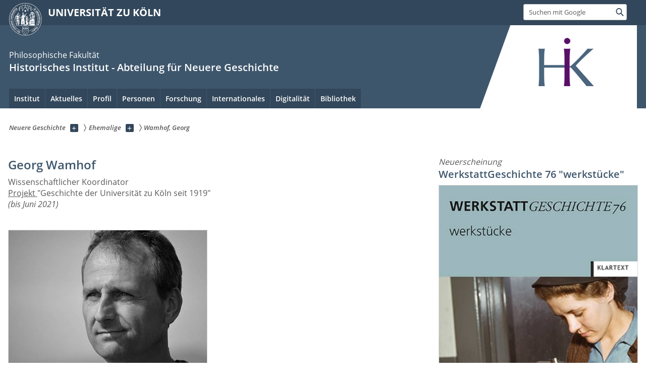

--- FILE ---
content_type: text/html; charset=utf-8
request_url: https://neuere-geschichte.phil-fak.uni-koeln.de/personal/ehemalige/wamhof-georg
body_size: 10664
content:
<!DOCTYPE html>
<html class="no-js" xmlns="http://www.w3.org/1999/xhtml" lang="de-DE">
<head>

<meta charset="utf-8">
<!-- 
	This website is powered by TYPO3 - inspiring people to share!
	TYPO3 is a free open source Content Management Framework initially created by Kasper Skaarhoj and licensed under GNU/GPL.
	TYPO3 is copyright 1998-2026 of Kasper Skaarhoj. Extensions are copyright of their respective owners.
	Information and contribution at https://typo3.org/
-->



<title>Wamhof, Georg</title>
<meta name="generator" content="TYPO3 CMS">


<link rel="stylesheet" href="/typo3conf/ext/uzk2015/Resources/Public/Css/dist/style.min.css?1741883186" media="all">
<link rel="stylesheet" href="/typo3conf/ext/uzk2015/Resources/Public/Css/uzkerweiterungen.css?1741883187" media="all">
<link rel="stylesheet" href="/typo3conf/ext/uzk2015/Resources/Public/Css/griderweiterungen.css?1741883186" media="all">
<link rel="stylesheet" href="/typo3conf/ext/uzk2015/Resources/Public/Css/searchresult.css?1741883186" media="all">
<link rel="stylesheet" href="/typo3conf/ext/uzk2015/Resources/Public/Css/accordion.css?1741883186" media="all">
<link rel="stylesheet" href="/typo3conf/ext/powermail/Resources/Public/Css/Basic.css?1753198636" media="all">
<link rel="stylesheet" href="/typo3conf/ext/uzk2015/Resources/Public/Css/powermail.3.css?1741883186" media="all">
<link rel="stylesheet" href="/typo3conf/ext/uzk2015/Resources/Public/Css/ns_twitter.css?1741883186" media="all">



<script src="/typo3conf/ext/uzk2015/Resources/Public/Js/FileSaver.min.js?1741883186"></script>
<script src="/typo3conf/ext/uzk2015/Resources/Public/Js/jsbiblio.js?1741883186"></script>
<script src="/typo3conf/ext/uzk2015/Resources/Public/Js/autocomplete.js?1741883186"></script>


<meta name="viewport" content="width=device-width, initial-scale=1">
    <script>
    var SB_GLOBAL_VARS = SB_GLOBAL_VARS || {};
    SB_GLOBAL_VARS.screenResolutions = [320,480,640,768,1024,1280,1440];
    SB_GLOBAL_VARS.themePath = '/typo3conf/ext/uzk2015/Resources/Public/';
    </script>
        <link rel="shortcut icon" href="/typo3conf/ext/uzk2015/Resources/Public/img/icons/favicons/uzk/favicon.ico">
    <link rel="apple-touch-icon" sizes="57x57" href="/typo3conf/ext/uzk2015/Resources/Public/img/icons/favicons/uzk/apple-touch-icon-57x57.png">
    <link rel="apple-touch-icon" sizes="114x114" href="/typo3conf/ext/uzk2015/Resources/Public/img/icons/favicons/uzk/apple-touch-icon-114x114.png">
    <link rel="apple-touch-icon" sizes="72x72" href="/typo3conf/ext/uzk2015/Resources/Public/img/icons/favicons/uzk/apple-touch-icon-72x72.png">
    <link rel="apple-touch-icon" sizes="144x144" href="/typo3conf/ext/uzk2015/Resources/Public/img/icons/favicons/uzk/apple-touch-icon-144x144.png">
    <link rel="apple-touch-icon" sizes="60x60" href="/typo3conf/ext/uzk2015/Resources/Public/img/icons/favicons/uzk/apple-touch-icon-60x60.png">
    <link rel="apple-touch-icon" sizes="120x120" href="/typo3conf/ext/uzk2015/Resources/Public/img/icons/favicons/uzk/apple-touch-icon-120x120.png">
    <link rel="apple-touch-icon" sizes="76x76" href="/typo3conf/ext/uzk2015/Resources/Public/img/icons/favicons/uzk/apple-touch-icon-76x76.png">
    <link rel="apple-touch-icon" sizes="152x152" href="/typo3conf/ext/uzk2015/Resources/Public/img/icons/favicons/uzk/apple-touch-icon-152x152.png">
    <link rel="icon" type="image/png" href="/typo3conf/ext/uzk2015/Resources/Public/img/icons/favicons/uzk/favicon-192x192.png" sizes="192x192">
    <link rel="icon" type="image/png" href="/typo3conf/ext/uzk2015/Resources/Public/img/icons/favicons/uzk/favicon-160x160.png" sizes="160x160">
    <link rel="icon" type="image/png" href="/typo3conf/ext/uzk2015/Resources/Public/img/icons/favicons/uzk/favicon-96x96.png" sizes="96x96">
    <link rel="icon" type="image/png" href="/typo3conf/ext/uzk2015/Resources/Public/img/icons/favicons/uzk/favicon-16x16.png" sizes="16x16">
    <link rel="icon" type="image/png" href="/typo3conf/ext/uzk2015/Resources/Public/img/icons/favicons/uzk/favicon-32x32.png" sizes="32x32"> 
    <noscript>
    <link rel="stylesheet" type="text/css" href="/typo3conf/ext/uzk2015/Resources/Public/Css/dist/icons.min.css">
    </noscript>    
    <script src="/typo3conf/ext/uzk2015/Resources/Public/Js/vendor/exclude/modernizr.min.js"></script>
      <link rel="preload" href="/typo3conf/ext/uzk2015/Resources/Public/img/icons/svg/departmentlogos/med2.svg" as="image">
      <link rel="preload" href="/typo3conf/ext/uzk2015/Resources/Public/img/icons/svg/departmentlogos/phil2.svg" as="image">

      <link rel="preload" href="/typo3conf/ext/uzk2015/Resources/Public/img/icons/svg/dist/svg-sprite.min.svg" as="image">
      <link rel="preload" href="/typo3conf/ext/uzk2015/Resources/Public/img/icons/svg/instagram.svg#instagram" as="image">
      <link rel="preload" href="/typo3conf/ext/uzk2015/Resources/Public/img/icons/svg/itunes.svg" as="image">
      <link rel="preload" href="/typo3conf/ext/uzk2015/Resources/Public/img/icons/svg/linkedin.svg" as="image">
      
<!-- Matomo -->
      <script>
      
      var _paq = window._paq || [];
      _paq.push(['disableCookies']);
      
      
      
      
      _paq.push(['trackPageView']);
      _paq.push(['enableLinkTracking']);
      (function() {
	var u="https://matomo.rrz.uni-koeln.de/";
	_paq.push(['setTrackerUrl', u+'matomo.php']);
	_paq.push(['setSiteId', '3843']);
	var d=document, g=d.createElement('script'), s=d.getElementsByTagName('script')[0];
/*
	g.type='text/javascript'; 
*/
g.async=true; g.defer=true; g.src=u+'matomo.js'; s.parentNode.insertBefore(g,s);
      })();
      </script>
<!-- End Matomo Code -->


  


<script>hljs.initHighlightingOnLoad();</script>
</head>
<body class="uzk15__subsite default" id="p1547_0">
<noscript>Die Seiten der Universität zu Köln sind auf die Verwendung mit JavaScript optimiert. Um alle Funktionen nutzen zu können, aktivieren Sie bitte JavaScript in Ihrem Browser.</noscript><div class="uzk15__overlay uzk15__invisible"></div>
<header class="uzk15__mainheader uzk15__noheadertpl" ><a href="#contentstart" class="uzk15__jumpinvisible">zum Inhalt springen</a><div class="uzk15__headerwrapper"><!--- Desktop Sticky Header Template Start -->
			  <script id="uzk15__stickyheaderdesktoptemplate" type="text/template">
               <div class="uzk15__headerdesktop uzk15__desktop_sticky uzk15__displaynone">
                <div class="uzk15__mainwrapper">
                 <div class="uzk15__grid_100 uzk15__flexcontainer"><div class="uzk15_headerlogo"><a href="https://uni-koeln.de" title="UNIVERSITÄT ZU KÖLN" class="uzk15__iconlink"><h1>UNIVERSITÄT ZU KÖLN</h1></a></div><div class="uzk15_contentright"><a href="#" class="uzk15__backtomain">zum Seitenanfang</a>




<form action="https://www.uni-koeln.de/google-suche" role="search" class="uzk15__search uzk15__standardsearchform uzk15__webforms">
  <label for="headermainsearch" id="headermainsearchlabel">
    <span class="uzk15__invisible">
      Suchbegriff eingeben
    </span>
  </label>
  <input type="search" id="headermainsearch" name="q" value=""
	 placeholder='Suchen mit Google'
	 aria-labelledby="headermainsearchlabel">
  

   
  
  
  
  
  
  
  
  <button type="submit" class="button">     
    <span class="uzk15__invisible">Finden</span>
    <span class="uzk15__icon uzk15__icon-search">
      <svg>
        <use xmlns:xlink="http://www.w3.org/1999/xlink" xlink:href="/typo3conf/ext/uzk2015/Resources/Public/img/icons/svg/dist/svg-sprite.min.svg#lupe"></use>
      </svg>
    </span>
  </button>
</form>


  

</div></div>
                </div>
               </div>
			  </script>
	<!--- Desktop Sticky Header Template End --><!-- Mobile Templates Start --><script id="uzk15__headermobiletemplate" type="text/template">
	      <div class="uzk15__headermobile">
	        <div class="uzk15__mainwrapper"><div class="uzk15__grid_100 uzk15__flexcontainer"><h1><a href="https://uni-koeln.de" rel="start" title="UNIVERSITÄT ZU KÖLN">UNIVERSITÄT ZU KÖLN</a></h1>    <ul class="uzk15__menu">
      <li>
       <a href="#" class="uzk15__iconlink uzk15__mobilesearch-toggle">
        <span class="uzk15__icon uzk15__icon-lupe">
         <svg class="uzk15__svg-lupe">
          <use xlink:href="/typo3conf/ext/uzk2015/Resources/Public/img/icons/svg/dist/svg-sprite.min.svg#lupe"></use>
         </svg>
        </span>
        <span class="uzk15__invisible">Suchen mit Google</span>
       </a>
       <a href="#" class="uzk15__iconlink uzk15__invisible uzk15__mobilesearch-toggle" aria-haspopup="true">
        <span class="uzk15__icon uzk15__icon-schliessen">
         <svg class="uzk15__svg-schliessen">
          <use xlink:href="/typo3conf/ext/uzk2015/Resources/Public/img/icons/svg/dist/svg-sprite.min.svg#schliessen"></use>
         </svg>
        </span>
        <span class="uzk15__invisible">Suche schließen</span>
       </a>
      </li>
      <li>
       <a href="#" class="uzk15__iconlink uzk15__mobilenavigationbutton" aria-haspopup="true">
        <span class="uzk15__icon uzk15__icon-hamburger">
         <svg class="uzk15__svg-hamburger">
          <use xlink:href="/typo3conf/ext/uzk2015/Resources/Public/img/icons/svg/dist/svg-sprite.min.svg#hamburger"></use>
         </svg>
        </span>
        <span class="uzk15__invisible">Menü</span>
       </a>
      </li>
    </ul></div><div class="uzk15__invisible uzk15__grid_100 uzk15__mobilesearch-wrapper">




<form action="https://www.uni-koeln.de/google-suche" role="search" class="uzk15__search uzk15__standardsearchform uzk15__webforms">
  <label for="headermainsearch" id="headermainsearchlabel">
    <span class="uzk15__invisible">
      Suchbegriff eingeben
    </span>
  </label>
  <input type="search" id="headermainsearch" name="q" value=""
	 placeholder='Suchen mit Google'
	 aria-labelledby="headermainsearchlabel">
  

   
  
  
  
  
  
  
  
  <button type="submit" class="button">     
    <span class="uzk15__invisible">Finden</span>
    <span class="uzk15__icon uzk15__icon-search">
      <svg>
        <use xmlns:xlink="http://www.w3.org/1999/xlink" xlink:href="/typo3conf/ext/uzk2015/Resources/Public/img/icons/svg/dist/svg-sprite.min.svg#lupe"></use>
      </svg>
    </span>
  </button>
</form>
</div></div>
	      </div>
	    </script><script id="uzk15__mainnavigationmobiletemplate" type="text/template">
	    <div class="uzk15__mainnavigationmobile uzk15__pushedoutside">
	      <div class="uzk15__mainnavigationwrapper">
                <div class="uzk15__grid_100"><div class="uzk15__navigationtop"><div class="uzk15__breadcrumbs"><nav><h2 id="uzk15__mobilebreadcrumbslabel" class="uzk15__invisible">Sie sind hier:</h2><ul aria-describedby="uzk15__mobilebreadcrumbslabel"><li><a href="/" target="_top"><span>Neuere Geschichte</span>
					 <span class="uzk15__icon uzk15__icon-trenner_breadcrumb">
					  <svg class="uzk15__svg-trenner_breadcrumb">
                       <use xlink:href="/typo3conf/ext/uzk2015/Resources/Public/img/icons/svg/dist/svg-sprite.min.svg#trenner_breadcrumb"></use>
					  </svg>
					 </span></a></li><li><a href="/personal/ehemalige" target="_top"><span>Ehemalige</span>
					 <span class="uzk15__icon uzk15__icon-trenner_breadcrumb">
					  <svg class="uzk15__svg-trenner_breadcrumb">
                       <use xlink:href="/typo3conf/ext/uzk2015/Resources/Public/img/icons/svg/dist/svg-sprite.min.svg#trenner_breadcrumb"></use>
					  </svg>
					 </span></a></li><li><a href="/personal/ehemalige/wamhof-georg" target="_top"><span>Wamhof, Georg</span>
					 <span class="uzk15__icon uzk15__icon-trenner_breadcrumb">
					  <svg class="uzk15__svg-trenner_breadcrumb">
                       <use xlink:href="/typo3conf/ext/uzk2015/Resources/Public/img/icons/svg/dist/svg-sprite.min.svg#trenner_breadcrumb"></use>
					  </svg>
					 </span></a></li></ul></nav></div>      <a href="#" class="uzk15__iconlink uzk15__mobilenavigationbutton">
      <span class="uzk15__icon uzk15__icon-schliessen">
           <svg class="uzk15__svg-schliessen">
            <use xlink:href="/typo3conf/ext/uzk2015/Resources/Public/img/icons/svg/dist/svg-sprite.min.svg#schliessen"></use>
           </svg>
      </span>
      <span class="uzk15__invisible">Schließen</span>
      </a></div><div class="uzk15__currentpagetitle"><h1>Wamhof, Georg</h1></div><nav ><h2 class="uzk15__invisible">Hauptnavigation</h2><ul class="uzk15__mainnavigationlist"></ul></nav><div class="uzk15__subsitelanguageselect">

  

</div></div>
	      </div>
	    </div>
	  </script><!-- Mobile Templates End --><div class="uzk15__headerdesktop"><div class="uzk15__mainwrapper"><div class="uzk15__grid_100 uzk15__flexcontainer"><div class="uzk15_headerlogo_wrapper"><div class="uzk15_headerlogo"><a href="https://uni-koeln.de" target="_top" rel="start" title="UNIVERSITÄT ZU KÖLN" class="uzk15__iconlink"><span class="uzk15__icon uzk15__icon-uzk">
           <svg class="uzk15__svg-uzk">
            <use xlink:href="/typo3conf/ext/uzk2015/Resources/Public/img/icons/svg/dist/svg-sprite.min.svg#uzk"></use>
           </svg>
          </span>
        <h1>UNIVERSITÄT ZU KÖLN</h1></a></div></div><div class="uzk15_contentright">




<form action="https://www.uni-koeln.de/google-suche" role="search" class="uzk15__search uzk15__standardsearchform uzk15__webforms">
  <label for="headermainsearch" id="headermainsearchlabel">
    <span class="uzk15__invisible">
      Suchbegriff eingeben
    </span>
  </label>
  <input type="search" id="headermainsearch" name="q" value=""
	 placeholder='Suchen mit Google'
	 aria-labelledby="headermainsearchlabel">
  

   
  
  
  
  
  
  
  
  <button type="submit" class="button">     
    <span class="uzk15__invisible">Finden</span>
    <span class="uzk15__icon uzk15__icon-search">
      <svg>
        <use xmlns:xlink="http://www.w3.org/1999/xlink" xlink:href="/typo3conf/ext/uzk2015/Resources/Public/img/icons/svg/dist/svg-sprite.min.svg#lupe"></use>
      </svg>
    </span>
  </button>
</form>


  

</div></div></div></div><div class="uzk15__contentwrapper">
	    <div class="uzk15__mainwrapper">
	      <div class="uzk15__grid_100 uzk15__flexcontainer"><div class="uzk15__content"><h2><span class="uzk15__break uzk15__small uzk15__tinymobile"><a href="http://phil-fak.uni-koeln.de">Philosophische Fakultät</a></span><a href="https://neuere-geschichte.phil-fak.uni-koeln.de/">Historisches Institut - Abteilung für Neuere Geschichte</a></h2><div class="uzk15__partnerlogo"><div class="uzk15__imagecontainer"><a href="/"><img alt="Logo dieser Einrichtung" src="/fileadmin/home/pics/HIK-Logo_Homepage_200px.png" ></a></div></div></div><nav class="uzk15__mainnavigation"  id="mainnavigation"><h2 class="uzk15__invisible">Hauptnavigation. Hinweis: bitte verwenden Sie Tab um die Menüpunkte anzuspringen.</h2><ul class="uzk15__firstlevellinks" role="menubar"><li class="uzk15__topleveldirektlink"><a href="https://histinst.uni-koeln.de/">Institut</a></li><li class="uzk15__toplevelflyout">
				  <a href="#" role="menuitem" aria-haspopup="true" >Aktuelles</a>
				  <div class="uzk15__flyoutwrapper uzk15__pushedout"><div class="uzk15__flyouttop"><a href="/aktuelles" target="_self" class="uzk15__overviewlink">Zur Übersichtsseite&nbsp;Aktuelles</a>				  <a class="uzk15__iconlink uzk15__navigationtoggle" href="#" title="Menü schließen">
                <span class="uzk15__invisible">Menü schließen</span>
                   <span class="uzk15__icon uzk15__icon-schliessen">
                    <svg class="uzk15__svg-schliessen">
				     <use xlink:href="/typo3conf/ext/uzk2015/Resources/Public/img/icons/svg/dist/svg-sprite.min.svg#schliessen"/>
                    </svg>
                   </span>
                  </a>
				 </div><ul class="uzk15__section uzk15__pagelinks uzk15__links"><li><a href="/aktuelles/koelner-vortraege" target="_self">Kölner Vorträge</a><ul class="uzk15__subpagelinks"><li><a href="/aktuelles/koelner-vortraege/archiv-koelner-vortraege" target="_self">Archiv Kölner Vorträge</a></li></ul></li><li><a href="/aktuelles/book-launch" target="_self">Book L(a)unch</a></li></ul></div>
				 </li><li class="uzk15__toplevelflyout">
				  <a href="#" role="menuitem" aria-haspopup="true" >Profil</a>
				  <div class="uzk15__flyoutwrapper uzk15__pushedout"><div class="uzk15__flyouttop"><a href="/profil" target="_self" class="uzk15__overviewlink">Zur Übersichtsseite&nbsp;Profil</a>				  <a class="uzk15__iconlink uzk15__navigationtoggle" href="#" title="Menü schließen">
                <span class="uzk15__invisible">Menü schließen</span>
                   <span class="uzk15__icon uzk15__icon-schliessen">
                    <svg class="uzk15__svg-schliessen">
				     <use xlink:href="/typo3conf/ext/uzk2015/Resources/Public/img/icons/svg/dist/svg-sprite.min.svg#schliessen"/>
                    </svg>
                   </span>
                  </a>
				 </div><ul class="uzk15__section uzk15__pagelinks uzk15__links"><li><a href="/profil/europaeische-geschichte-global" target="_self">Europäische Geschichte global</a></li><li><a href="/profil/transformationen" target="_self">Transformationen</a></li><li><a href="/profil/zeitgeschichte" target="_self">Zeitgeschichte</a></li></ul></div>
				 </li><li class="uzk15__topleveldirektlink"><a href="/personen" target="_self" role="menuitem" aria-haspopup="false" class="uzk15__overviewlink">Personen</a></li><li class="uzk15__toplevelflyout">
				  <a href="#" role="menuitem" aria-haspopup="true" >Forschung</a>
				  <div class="uzk15__flyoutwrapper uzk15__pushedout"><div class="uzk15__flyouttop"><a href="/forschung" target="_self" class="uzk15__overviewlink">Zur Übersichtsseite&nbsp;Forschung</a>				  <a class="uzk15__iconlink uzk15__navigationtoggle" href="#" title="Menü schließen">
                <span class="uzk15__invisible">Menü schließen</span>
                   <span class="uzk15__icon uzk15__icon-schliessen">
                    <svg class="uzk15__svg-schliessen">
				     <use xlink:href="/typo3conf/ext/uzk2015/Resources/Public/img/icons/svg/dist/svg-sprite.min.svg#schliessen"/>
                    </svg>
                   </span>
                  </a>
				 </div><ul class="uzk15__section uzk15__pagelinks uzk15__links"><li><a href="/forschung/einzelprojekte" target="_self">Einzelprojekte</a><ul class="uzk15__subpagelinks"><li><a href="/forschung/einzelprojekte/dissertationsprojekte" target="_self">Dissertationsprojekte</a></li><li><a href="/forschung/einzelprojekte/forschungsprojekte" target="_self">Forschungsprojekte</a></li></ul></li><li><a href="/forschung/verbundprojekte" target="_self">Verbundprojekte</a><ul class="uzk15__subpagelinks"><li><a href="/managing-development" target="_self">Emmy Noether-Gruppe</a></li><li><a href="/forschung/verbundprojekte/konkurrenzkulturen" target="_self">Konkurrenzkulturen</a></li><li><a href="/forschung/verbundprojekte/friedrich-von-gentz" target="_self">Friedrich von Gentz</a></li><li><a href="http://wallraf.mapublishing-lab.uni-koeln.de">Projekt Wallraf</a></li><li><a href="http://gentz.mapublishing-lab.uni-koeln.de/europaeische-welt/die-revolution-kehrt-zurueck-le-constitutionnel-die-pariser-presse-und-friedrich-von-gentz-1815-1830/die-redakteure/">Le Constitutionnel</a></li><li><a href="/forschung/verbundprojekte/geschichte-der-uzk-seit-1919" target="_self">Geschichte der UzK seit 1919</a></li><li><a href="/forschung/verbundprojekte/reichsfinanzministerium" target="_self">Reichsfinanzministerium</a></li><li><a href="/forschung/verbundprojekte/oekonomie-moral" target="_self">Ökonomie-Moral</a></li><li><a href="https://www.crc228.de/projects/project-c07-creating-health-futures/">Future Rural Africa</a></li><li><a href="https://socialinequalities.uni-koeln.de/">Social Inequalities</a></li></ul></li></ul></div>
				 </li><li class="uzk15__toplevelflyout">
				  <a href="#" role="menuitem" aria-haspopup="true" >Internationales</a>
				  <div class="uzk15__flyoutwrapper uzk15__pushedout"><div class="uzk15__flyouttop"><a href="/internationales" target="_self" class="uzk15__overviewlink">Zur Übersichtsseite&nbsp;Internationales</a>				  <a class="uzk15__iconlink uzk15__navigationtoggle" href="#" title="Menü schließen">
                <span class="uzk15__invisible">Menü schließen</span>
                   <span class="uzk15__icon uzk15__icon-schliessen">
                    <svg class="uzk15__svg-schliessen">
				     <use xlink:href="/typo3conf/ext/uzk2015/Resources/Public/img/icons/svg/dist/svg-sprite.min.svg#schliessen"/>
                    </svg>
                   </span>
                  </a>
				 </div><ul class="uzk15__section uzk15__pagelinks uzk15__links"><li><a href="/internationales/mobilitaet" target="_self">Mobilität</a></li><li><a href="/internationales/forschungskooperation" target="_self">Forschungskooperation</a></li></ul></div>
				 </li><li class="uzk15__topleveldirektlink"><a href="https://digitales.histinst.uni-koeln.de/">Digitalität</a></li><li class="uzk15__toplevelflyout">
				  <a href="#" role="menuitem" aria-haspopup="true" >Bibliothek</a>
				  <div class="uzk15__flyoutwrapper uzk15__pushedout"><div class="uzk15__flyouttop"><a href="/bibliothek" target="_self" class="uzk15__overviewlink">Zur Übersichtsseite&nbsp;Bibliothek</a>				  <a class="uzk15__iconlink uzk15__navigationtoggle" href="#" title="Menü schließen">
                <span class="uzk15__invisible">Menü schließen</span>
                   <span class="uzk15__icon uzk15__icon-schliessen">
                    <svg class="uzk15__svg-schliessen">
				     <use xlink:href="/typo3conf/ext/uzk2015/Resources/Public/img/icons/svg/dist/svg-sprite.min.svg#schliessen"/>
                    </svg>
                   </span>
                  </a>
				 </div><ul class="uzk15__section uzk15__pagelinks uzk15__links"><li><a href="/bibliothek/benutzung" target="_self">Benutzung</a><ul class="uzk15__subpagelinks"><li><a href="/bibliothek/benutzung/bibliothekshinweise" target="_self">Bibliothekshinweise</a></li><li><a href="/bibliothek/benutzung/ausleihmodalitaeten" target="_self">Ausleihmodalitäten</a></li><li><a href="/bibliothek/bibliothek-a-z" target="_self">Bibliothek A-Z</a></li><li><a href="/bibliothek/benutzung/bibliothekshinweise/systematik" target="_self">Systematik</a></li></ul></li><li><a href="/bibliothek/recherche-1" target="_self">Recherche</a><ul class="uzk15__subpagelinks"><li><a href="/bibliothek/recherche" target="_self">Bibliothekskataloge</a></li><li><a href="/bibliothek/recherche/elektronische-ressourcen" target="_self">Elektronische Ressourcen</a></li></ul></li><li><a href="/bibliothek/auskunft" target="_self">Auskunft</a><ul class="uzk15__subpagelinks"><li><a href="/bibliothek/profil" target="_self">Profil</a></li><li><a href="/bibliothek/team" target="_self">Team</a></li><li><a href="/bibliothek/kontakt" target="_self">Kontakt</a></li><li><a href="/bibliothek/benutzung/auskunft-und-beratung" target="_self">Kontaktformular</a></li></ul></li></ul></div>
				 </li></ul><a href="#contentstart" class="uzk15__jumpinvisible">zum Inhalt springen</a></nav><span class=" uzk15__logowhitebg"></span></div>
	    </div>
	  </div></div></header>
<div class="uzk15__contentwrapper">
  <div class="uzk15__mainwrapper">
    <div class="uzk15__aheadcontent" id="contentstart"><div class="uzk15__grid_100"><nav  class="uzk15__breadcrumbs uzk15__clearfix"><h2 id="uzk15__mainbreadcrumbslabel" class="uzk15__invisible">Sie sind hier:</h2><ul aria-describedby="uzk15__mainbreadcrumbslabel" class="uzk15__breadcrumbslist"><li><a href="/" target="_top" class="uzk15__link"><span>Neuere Geschichte</span></a>
	<a href="#navcount142" class="uzk15__subnav" title="Unterseiten anzeigen" aria-haspopup="true" aria-expanded="false">
	<span class="uzk15__plus"></span>
	<span class="uzk15__invisible">Unterseiten anzeigen</span></a><ul class="uzk15__aditionallinks" id="navcount142"><li><a href="https://histinst.uni-koeln.de/">Institut</a></li><li><a href="/aktuelles" target="_top">Aktuelles</a></li><li><a href="/profil" target="_top">Profil</a></li><li><a href="/personen" target="_top">Personen</a></li><li><a href="/forschung" target="_top">Forschung</a></li><li><a href="/internationales" target="_top">Internationales</a></li><li><a href="https://digitales.histinst.uni-koeln.de/">Digitalität</a></li><li><a href="/bibliothek" target="_top">Bibliothek</a></li></ul></li><li><a href="/personal/ehemalige" target="_top" class="uzk15__link"><span>Ehemalige</span></a>
	<a href="#navcount355" class="uzk15__subnav" title="Unterseiten anzeigen" aria-haspopup="true" aria-expanded="false">
	<span class="uzk15__plus"></span>
	<span class="uzk15__invisible">Unterseiten anzeigen</span></a><ul class="uzk15__aditionallinks" id="navcount355"><li><a href="/personal/ehemalige/barth-prof-dr-volker" target="_top">Barth, Prof. Dr. Volker †</a></li><li><a href="/personal/ehemalige/dann-prof-dr-otto" target="_top">Dann, Prof. Dr. Otto</a></li><li><a href="/personal/ehemalige/duelffer-prof-dr-jost" target="_top">Dülffer, Prof. Dr. Jost</a></li><li><a href="/personal/ehemalige/haupts-prof-dr-leo" target="_top">Haupts, Prof. Dr. Leo</a></li><li><a href="/personal/ehemalige/jessen-prof-dr-ralph" target="_top">Jessen, Prof. Dr. Ralph</a></li><li><a href="/personal/ehemalige/karakis-yagmur" target="_top">Karakis, Yagmur</a></li><li><a href="/personal/ehemalige/karla-dr-anna" target="_top">Karla, Dr. Anna</a></li><li><a href="/personal/ehemalige/keim-michaela" target="_top">Keim, Michaela</a></li><li><a href="http://neuere-geschichte.phil-fak.uni-koeln.de/index.php?id=355">Kolb, Prof. Dr. Eberhard</a></li><li><a href="/personal/ehemalige/kresken-nicola" target="_top">Kresken, Nicola</a></li><li><a href="/personal/ehemalige/maiwald-christian" target="_top">Maiwald, Christian</a></li><li><a href="/personal/ehemalige/mangold-will-apl-prof-dr-sabine" target="_top">Mangold-Will, apl. Prof. Dr. Sabine</a></li><li><a href="/personal/ehemalige/miller-asst-prof-dr-nicholas-b" target="_top">Miller, Asst. Prof. Dr. Nicholas B.</a></li><li><a href="http://www.wolfgangschieder.de/">Schieder, Prof. Dr. Dr. h.c. Wolfgang</a></li><li><a href="/personal/ehemalige/schleking-florian" target="_top">Schleking, Florian</a></li><li><a href="/personal/ehemalige/schors-dr-arvid" target="_top">Schors, Dr. Arvid</a></li><li><a href="/personal/ehemalige/schroeder-apl-prof-dr-wilhelm-heinz" target="_top">Schröder, Apl.-Prof. Dr. Wilhelm Heinz</a></li><li><a href="/personal/ehemalige/schwanke-dr-enno" target="_top">Schwanke, Dr. Enno</a></li><li><a href="/personal/ehemalige/skowronek-vanessa" target="_top">Skowronek, Vanessa</a></li><li><a href="/personal/ehemalige/stein-henrike" target="_top">Stein, Henrike</a></li><li><a href="/personal/ehemalige/thieler-dr-kerstin" target="_top">Thieler, Dr. Kerstin</a></li><li><a href="/personal/ehemalige/ullmann-prof-dr-hans-peter" target="_top">Ullmann, Prof. Dr. Hans-Peter</a></li><li><a href="/personal/ehemalige/wamhof-georg" target="_top">Wamhof, Georg</a></li><li><a href="/personal/ehemalige/winter-lisa" target="_top">Winter, Lisa</a></li><li><a href="/personal/ehemalige/wollstein-prof-dr-guenter" target="_top">Wollstein, Prof. Dr. Günter</a></li></ul></li><li><a href="/personal/ehemalige/wamhof-georg" target="_top" class="uzk15__link"><strong>Wamhof, Georg</strong></a></li></ul></nav></div></div>
    <main id="contentstart" class="uzk15__maincontent" >
	<!--  CONTENT ELEMENT, uid:8611/textpic [begin] -->
		<!-- frame_class:default--><!-- beginn des elementes --><div class="uzk15__seperator"></div><div class="uzk15__grid_100 uzk15__defaultgrid default uzk15__space_before_" ><h2 id="c8611" class="uzk15__standard_h2 uzk15_header_">Georg Wamhof</h2></div><div class="uzk15__seperator"></div>
		<!--  Text: [begin] -->
			<div class="uzk15__editorblock default "><p class="bodytext">Wissenschaftlicher Koordinator<br> <a href="http://neuere-geschichte.phil-fak.uni-koeln.de/1541.html" target="_blank" class="external-link-new-window" title="Opens external link in new window">Projekt </a>"Geschichte der Universität zu Köln seit 1919"<br> <em>(bis Juni 2021)</em><br> &nbsp;</p></div>
		<!--  Text: [end] -->
			<div class="uzk15__seperator"></div><div class="uzk15__grid_50 uzk15__defaultgrid default uzk15__space_before_ uzk15__space_after_" >







<!-- Image -->


    
	<figure class='CType-textpic  uzk15__image'>

	  
	      
	    
	  
		

		  <noscript id="responsiveFigure8611" title="" class="uzk15__responsiveImage" data-alt="" data-resolutions="/fileadmin/_processed_/b/9/csm_GW_sw_typo3_DSC_0704_b9d20a1aa5.jpg|/fileadmin/_processed_/b/9/csm_GW_sw_typo3_DSC_0704_3bc1b08a30.jpg|/fileadmin/_processed_/b/9/csm_GW_sw_typo3_DSC_0704_db62af0af2.jpg|/fileadmin/_processed_/b/9/csm_GW_sw_typo3_DSC_0704_c576ecba4a.jpg|/fileadmin/_processed_/b/9/csm_GW_sw_typo3_DSC_0704_9f9f3a7b12.jpg|/fileadmin/_processed_/b/9/csm_GW_sw_typo3_DSC_0704_7b0971f453.jpg|/fileadmin/_processed_/b/9/csm_GW_sw_typo3_DSC_0704_8205a6de28.jpg"> 
		    <img alt="" title="" src="/fileadmin/_processed_/b/9/csm_GW_sw_typo3_DSC_0704_8205a6de28.jpg">
		  </noscript>
		  <noscript class="crawlerlinks uzk15__invisible"> 
			<!--crawler links für verschiedene Auflösungen von /fileadmin/home/Abteilungen/Neuere_Geschichte/Mitarbeiter/UniGeschichte/GW_sw_typo3_DSC_0704.JPG -->
                    <a href="/fileadmin/_processed_/b/9/csm_GW_sw_typo3_DSC_0704_b9d20a1aa5.jpg">320px</a>
		    <a href="/fileadmin/_processed_/b/9/csm_GW_sw_typo3_DSC_0704_3bc1b08a30.jpg">480px</a>
		    <a href="/fileadmin/_processed_/b/9/csm_GW_sw_typo3_DSC_0704_db62af0af2.jpg">640px</a>
		    <a href="/fileadmin/_processed_/b/9/csm_GW_sw_typo3_DSC_0704_c576ecba4a.jpg">786px</a>
		    <a href="/fileadmin/_processed_/b/9/csm_GW_sw_typo3_DSC_0704_9f9f3a7b12.jpg">1024px</a>
		    <a href="/fileadmin/_processed_/b/9/csm_GW_sw_typo3_DSC_0704_7b0971f453.jpg">1280px</a>
		    <a href="/fileadmin/_processed_/b/9/csm_GW_sw_typo3_DSC_0704_8205a6de28.jpg">1440px</a>
		  </noscript>
		  
		
	    
	  
	    
	  

	  
	</figure>
      
  
</div><div class="uzk15__seperator uzk15__space_after_"></div><!-- ende des elementes -->
	<!--  CONTENT ELEMENT, uid:8611/textpic [end] -->
		
	<!--  CONTENT ELEMENT, uid:8615/text [begin] -->
		<!-- frame_class:default--><!-- beginn des elementes --><div class="uzk15__editorblock default "><h3 id="c8615" class="uzk15__standard_h3 uzk15_header_">Kontakt</h3>
		<!--  Text: [begin] -->
			<p class="bodytext">Historisches Institut<br>Universität zu Köln<br>Albertus-Magnus-Platz<br> 50923 Köln 
</p>
<p class="bodytext">E-mail: <a href="#" data-mailto-token="ocknvq,iycojqhBwpk/mqgnp0fg" data-mailto-vector="2" class="mail" title="Opens window for sending email">gwamhof<img src="/typo3conf/ext/uzk2015/Resources/Public/img/icons/svg/at_sign.svg" alt="SpamProtection" class="svg-icon">uni-koeln.de</a><br> Tel.: +49 (0)221-470 5170<br> Fax.: +49 (0)221-470 7390
</p>
<p class="bodytext">Büro: Robert-Koch-Straße 41 (Raum EG.10), 50931 Köln<br><br><br></p>
		<!--  Text: [end] -->
			</div><!-- ende des elementes -->
	<!--  CONTENT ELEMENT, uid:8615/text [end] -->
		
	<!--  CONTENT ELEMENT, uid:8622/text [begin] -->
		<!-- frame_class:default--><!-- beginn des elementes --><div class="uzk15__editorblock default "><h3 id="c8622" class="uzk15__standard_h3 uzk15_header_">Kurzbiografie</h3>
		<!--  Text: [begin] -->
			<p class="bodytext"></p><ul> 	<li>Studium der Mittleren und Neueren Geschichte, Politikwissenschaft und Volkskunde/Europäische Ethnologie an der Georg-August-Universität Göttingen; daneben seit 1994 Praktika und freie Mitarbeit in verschiedenen Gedenkstätten</li> 	<li>2002-2007 wissenschaftlicher Mitarbeiter am Zeitgeschichtlichen Arbeitskreis Niedersachsen (ZAKN) an der Universität Göttingen</li> 	<li>2008-2010 wissenschaftlicher Volontär und anschließend freier Mitarbeiter an der KZ-Gedenkstätte Mittelbau-Dora, Nordhausen/Thüringen</li> 	<li>2010-2012 freiberuflicher Historiker in Washington, DC</li> 	<li>2013-2016 wissenschaftlicher Mitarbeiter am Historischen Institut der Friedrich-Schiller-Universität Jena im Projekt "KZ Buchenwald: Geschichte, Repräsentation, Vermittlung" (Neugestaltung der Dauerausstellung zur KZ-Geschichte in der Gedenkstätte Buchenwald, Weimar)</li> 	<li>2016-2021 wissenschaftlicher Koordinator im <a href="/forschung/verbundprojekte/geschichte-der-uzk-seit-1919" class="internal-link-new-window" title="Opens internal link in new window">Projekt </a>"Geschichte der Universität zu Köln seit 1919"<br> 	&nbsp;</li> 	<li>Redakteur und Mitherausgeber der <a href="http://www.werkstattgeschichte.de/" target="_blank" class="external-link-new-window" title="Opens external link in new window" rel="noreferrer">Zeitschrift </a>Werkstatt<em>Geschichte</em><br> 	&nbsp;</li> </ul>
		<!--  Text: [end] -->
			</div><!-- ende des elementes -->
	<!--  CONTENT ELEMENT, uid:8622/text [end] -->
		
	<!--  CONTENT ELEMENT, uid:12217/text [begin] -->
		<!-- frame_class:default--><!-- beginn des elementes --><div class="uzk15__editorblock default "><h3 id="c12217" class="uzk15__standard_h3 uzk15_header_">Lehrveranstaltungen</h3>
		<!--  Text: [begin] -->
			<p class="bodytext"><b>Sommersemester 2018</b>
</p>
<p class="bodytext"></p><ul><li>Die Neue Universität zu Köln – Orte in der Stadt seit 1919. Ein App-Projekt zur Geschichte im öffentlichen Raum (zusammen mit <a href="https://kommunikation-marketing.uni-koeln.de/presse_amp_kommunikation/online_redaktion_app/index_ger.html" target="_blank" class="external-link-new-window" title="Opens internal link in current window" rel="noreferrer">Jens Alvermann</a>)<br>Mittwoch, 14.00-15.30 Uhr, Philosophikum, Seminarraum S94 (EG 0.303)</li></ul>

<p class="bodytext"><br> </p>
		<!--  Text: [end] -->
			</div><!-- ende des elementes -->
	<!--  CONTENT ELEMENT, uid:12217/text [end] -->
		
	<!--  CONTENT ELEMENT, uid:8631/textpic [begin] -->
		<!-- frame_class:default--><!-- beginn des elementes --><div class="uzk15__seperator"></div><div class="uzk15__grid_100 uzk15__defaultgrid default uzk15__space_before_" ><h3 id="c8631" class="uzk15__standard_h3 uzk15_header_">Veröffentlichungen</h3></div><div class="uzk15__seperator"></div><div class="uzk15__seperator"></div>
		<!--  Text: [begin] -->
			<div class="uzk15__editorblock default "><p class="bodytext"></p><ul><li>Mitherausgeber der Themenhefte: werkstücke, in: Werkstatt<i>Geschichte</i> 26 (2017), Heft 76; <a href="http://werkstattgeschichte.de/alle_ausgaben/in-bewegung/" target="_blank" class="external-link-new-window" title="Opens internal link in current window" rel="noreferrer">in bewegung</a>, in: Werkstatt<i>Geschichte</i> 25 (2017), Heft 75; <a href="http://werkstattgeschichte.de/alle_ausgaben/scheitern/" target="_blank" class="external-link-new-window" title="Opens internal link in current window" rel="noreferrer">scheitern</a>, in: Werkstatt<i>Geschichte</i> 24 (2015), Heft 71. </li><li>Übersetzung (aus dem Englischen): Steven Lowenstein, Religion und Identität. Deutsches Judentum vom 18. Jahrhundert bis heute (Perspektiven deutsch-jüdischer Geschichte, hg. für die Wissenschaftliche Arbeitsgemeinschaft des Leo Baeck Instituts in der Bundesrepublik von Rainer Liedtke und Stefanie Schüler-Springorum), Paderborn 2012.</li><li>Mitarbeit: Nordhausen im Nationalsozialismus. Ein historischer Wegweiser, hg. im Auftrag der Stiftung Gedenkstätten Buchenwald und Mittelbau-Dora von Regine Heubaum, Nordhausen/Weimar 2010 (<a href="https://www.buchenwald.de/763/" target="_blank" class="external-link-new-window" title="Opens internal link in current window" rel="noreferrer">Online-Version</a>).</li><li>Mitbearbeiter: Totenbuch des Konzentrationslagers Mittelbau-Dora 1943 bis 1945, hg. von der Stiftung Gedenkstätten Buchenwald und Mittelbau-Dora zum 65. Jahrestag der Befreiung des Lagers, Nordhausen 2010 [s. auch: Die Toten des KZ Mittelbau-Dora 1943-1945, <a href="http://totenbuch.dora.de" target="_blank" title="Opens external link in new window" rel="noreferrer">Online-Version</a> des Gedenkbuchs, 2011].</li><li>Herausgeber: Das Gericht als Tribunal oder: Wie der NS-Vergangenheit der Prozess gemacht wurde (Veröffentlichungen des Zeitgeschichtlichen Arbeitskreises Niedersachsen; 25), Göttingen 2009.</li><li>Gerichtskultur und NS-Vergangenheit. Performativität – Narrativität – Medialität, in: Wamhof (Hg.), Das Gericht als Tribunal, S. 9–37.</li><li>Geschichtspolitik und NS-Strafverfahren. Der Essener Dora-Prozess (1967-1970) im deutsch-deutschen Systemkonflikt, in: Helmut Kramer; Karsten Uhl; Jens-Christian Wagner (Hg.), Zwangsarbeit im Nationalsozialismus und die Rolle der Justiz. Täterschaft, Nachkriegsprozesse und die Auseinandersetzung um Entschädigungsleistungen, Nordhausen 2007, S. 186-208.</li><li>"Aussagen sind gut, aber Auftreten als Zeuge nicht möglich." Die Rechtshilfe der DDR im Mittelbau-Dora-Verfahren (1962-1970), in: Schuldig. NS-Verbrechen vor deutschen Gerichten, hg. von der KZ-Gedenkstätte Neuengamme (Beiträge zur Geschichte der nationalsozialistischen Verfolgung in Norddeutschland; 9), Bremen 2005, S. 29-43.</li><li>Prozeßgebundene Kampagnenpolitik. Die "DDR-Nebenklage" im Essener KZ Dora-Prozeß (1967-1970), in: Sabine Moller; Miriam Rürup; Christel Trouvé (Hg.), Abgeschlossene Kapitel? Zur Geschichte der Konzentrationslager und der NS-Prozesse (Studien zum Nationalsozialismus in der edition diskord; 5), Tübingen 2002, S. 173-186.<br><br></li></ul></div>
		<!--  Text: [end] -->
			<div class="uzk15__seperator uzk15__space_after_"></div><!-- ende des elementes -->
	<!--  CONTENT ELEMENT, uid:8631/textpic [end] -->
		
	<!--  CONTENT ELEMENT, uid:8635/text [begin] -->
		<!-- frame_class:default--><!-- beginn des elementes --><div class="uzk15__editorblock default "><h3 id="c8635" class="uzk15__standard_h3 uzk15_header_">Ausstellungen (Mitarbeit)</h3>
		<!--  Text: [begin] -->
			<p class="bodytext"></p><ul><li>Buchenwald. Ausgrenzung und Gewalt 1937–1945<br><a href="https://www.buchenwald.de/de/1452/" target="_blank" class="external-link-new-window" title="Opens internal link in current window" rel="noreferrer">Dauerausstellung </a>in der Gedenkstätte Buchenwald, Weimar, 2016</li><li>Forced Labour for the "Final Victory". Mittelbau-Dora Concentration Camp 1943–1945<br> <a href="https://www.buchenwald.de/en/97/" target="_blank" class="external-link-new-window" title="Opens internal link in current window" rel="noreferrer">Touring Exhibition</a> of the Buchenwald and Mittelbau-Dora Memorials Foundation, 2010</li><li>Zwangsarbeit für den "Endsieg". Das KZ Mittelbau-Dora 1943–1945<br> <a href="https://www.buchenwald.de/pl/97/" target="_blank" class="external-link-new-window" title="Opens internal link in current window" rel="noreferrer">Wanderausstellung</a> der Stiftung Gedenkstätten Buchenwald und Mittelbau-Dora, 2009</li><li>Gardelegen, April 1945. Amerikanische Dokumentaraufnahmen nach dem Massaker<br> Sonderausstellung der KZ-Gedenkstätte Mittelbau-Dora, 2009<br><br></li></ul>
		<!--  Text: [end] -->
			</div><!-- ende des elementes -->
	<!--  CONTENT ELEMENT, uid:8635/text [end] -->
		</main>
    <aside class="uzk15__contextinfo" ><div class="uzk15__grid_100"><h2 class="uzk15__contextboxhead"><a href="#contextbox" id="contextboxtrigger">Weitere Informationen</a></h2></div><div id="contextbox" class="uzk15__contextbox">
	<!--  CONTENT ELEMENT, uid:12234/textpic [begin] -->
		<!-- frame_class:default--><!-- beginn des elementes --><div class="uzk15__seperator"></div><div class="uzk15__grid_100 uzk15__defaultgrid default uzk15__space_before_" ><em class="uzk15__superhead">Neuerscheinung</em><h4 id="c12234" class="uzk15__standard_h4 uzk15_header_">WerkstattGeschichte 76 "werkstücke"</h4></div><div class="uzk15__seperator"></div><div class="uzk15__seperator"></div><div class="uzk15__grid_100 uzk15__defaultgrid default uzk15__space_before_ uzk15__space_after_ " >







<!-- Image -->


    
	<figure class='CType-textpic  uzk15__image'>

	  
	      <a href="http://werkstattgeschichte.de/" target="_blank" title="">
	    
	  
		

		  <noscript id="responsiveFigure12234" title="" class="uzk15__responsiveImage" data-alt="" data-resolutions="/fileadmin/_processed_/1/2/csm_WG76Cover_58ad32e71d.jpg|/fileadmin/_processed_/1/2/csm_WG76Cover_5676ba004e.jpg|/fileadmin/_processed_/1/2/csm_WG76Cover_34b3e0c8d9.jpg|/fileadmin/_processed_/1/2/csm_WG76Cover_12bdc2080b.jpg|/fileadmin/_processed_/1/2/csm_WG76Cover_cca01716b2.jpg|/fileadmin/_processed_/1/2/csm_WG76Cover_e0fdb1d1cc.jpg|/fileadmin/_processed_/1/2/csm_WG76Cover_66aa797a60.jpg"> 
		    <img alt="" title="" src="/fileadmin/_processed_/1/2/csm_WG76Cover_66aa797a60.jpg">
		  </noscript>
		  <noscript class="crawlerlinks uzk15__invisible"> 
			<!--crawler links für verschiedene Auflösungen von /fileadmin/home/Abteilungen/Neuere_Geschichte/Mitarbeiter/UniGeschichte/WG76Cover.jpg -->
                    <a href="/fileadmin/_processed_/1/2/csm_WG76Cover_58ad32e71d.jpg">320px</a>
		    <a href="/fileadmin/_processed_/1/2/csm_WG76Cover_5676ba004e.jpg">480px</a>
		    <a href="/fileadmin/_processed_/1/2/csm_WG76Cover_34b3e0c8d9.jpg">640px</a>
		    <a href="/fileadmin/_processed_/1/2/csm_WG76Cover_12bdc2080b.jpg">786px</a>
		    <a href="/fileadmin/_processed_/1/2/csm_WG76Cover_cca01716b2.jpg">1024px</a>
		    <a href="/fileadmin/_processed_/1/2/csm_WG76Cover_e0fdb1d1cc.jpg">1280px</a>
		    <a href="/fileadmin/_processed_/1/2/csm_WG76Cover_66aa797a60.jpg">1440px</a>
		  </noscript>
		  
		
	    
	  
	  </a>
	  

	  
	</figure>
      
  
</div><div class="uzk15__seperator"></div><div class="uzk15__seperator"></div>
		<!--  Text: [begin] -->
			<div class="uzk15__editorblock default "><p class="bodytext"><br><br> </p></div>
		<!--  Text: [end] -->
			<div class="uzk15__seperator uzk15__space_after_"></div><!-- ende des elementes -->
	<!--  CONTENT ELEMENT, uid:12234/textpic [end] -->
		
	<!--  CONTENT ELEMENT, uid:12101/textpic [begin] -->
		<!-- frame_class:default--><!-- beginn des elementes --><div class="uzk15__seperator"></div><div class="uzk15__grid_100 uzk15__defaultgrid default uzk15__space_before_" ><em class="uzk15__superhead">Neuerscheinung</em><h4 id="c12101" class="uzk15__standard_h4 uzk15_header_">WerkstattGeschichte-"Jubiläumsheft"</h4></div><div class="uzk15__seperator"></div><div class="uzk15__seperator"></div><div class="uzk15__grid_100 uzk15__defaultgrid default uzk15__space_before_ uzk15__space_after_ " >







<!-- Image -->


    
	<figure class='CType-textpic  uzk15__image'>

	  
	      <a href="http://werkstattgeschichte.de/alle_ausgaben/in-bewegung/" target="" title="">
	    
	  
		

		  <noscript id="responsiveFigure12101" title="" class="uzk15__responsiveImage" data-alt="" data-resolutions="/fileadmin/_processed_/8/8/csm_WG75_bewegung_884c2f5562.jpg|/fileadmin/_processed_/8/8/csm_WG75_bewegung_c7ea3c21d5.jpg|/fileadmin/_processed_/8/8/csm_WG75_bewegung_b1486941f5.jpg|/fileadmin/_processed_/8/8/csm_WG75_bewegung_99d88c4151.jpg|/fileadmin/_processed_/8/8/csm_WG75_bewegung_23b6ce51d3.jpg|/fileadmin/_processed_/8/8/csm_WG75_bewegung_b830f1dbf5.jpg|/fileadmin/_processed_/8/8/csm_WG75_bewegung_169c885497.jpg"> 
		    <img alt="" title="" src="/fileadmin/_processed_/8/8/csm_WG75_bewegung_169c885497.jpg">
		  </noscript>
		  <noscript class="crawlerlinks uzk15__invisible"> 
			<!--crawler links für verschiedene Auflösungen von /fileadmin/home/Abteilungen/Neuere_Geschichte/Mitarbeiter/UniGeschichte/WG75_bewegung.jpg -->
                    <a href="/fileadmin/_processed_/8/8/csm_WG75_bewegung_884c2f5562.jpg">320px</a>
		    <a href="/fileadmin/_processed_/8/8/csm_WG75_bewegung_c7ea3c21d5.jpg">480px</a>
		    <a href="/fileadmin/_processed_/8/8/csm_WG75_bewegung_b1486941f5.jpg">640px</a>
		    <a href="/fileadmin/_processed_/8/8/csm_WG75_bewegung_99d88c4151.jpg">786px</a>
		    <a href="/fileadmin/_processed_/8/8/csm_WG75_bewegung_23b6ce51d3.jpg">1024px</a>
		    <a href="/fileadmin/_processed_/8/8/csm_WG75_bewegung_b830f1dbf5.jpg">1280px</a>
		    <a href="/fileadmin/_processed_/8/8/csm_WG75_bewegung_169c885497.jpg">1440px</a>
		  </noscript>
		  
		
	    
	  
	  </a>
	  

	  
	</figure>
      
  
</div><div class="uzk15__seperator"></div><div class="uzk15__seperator"></div>
		<!--  Text: [begin] -->
			<div class="uzk15__editorblock default "><p class="bodytext">25 Jahre, 75 Hefte! <br>Zum Jubiläum stehen alle Beiträge dieser Ausgabe online zum <a href="http://werkstattgeschichte.de/alle_ausgaben/in-bewegung/" target="_blank" class="external-link-new-window" title="Opens internal link in current window" rel="noreferrer">download</a> zur Verfügung.<br><br><br></p></div>
		<!--  Text: [end] -->
			<div class="uzk15__seperator uzk15__space_after_"></div><!-- ende des elementes -->
	<!--  CONTENT ELEMENT, uid:12101/textpic [end] -->
		</div></aside>
    <div class="uzk15__seperator"></div>
  </div>
  <div class="uzk15__seperator"></div>
 <footer class="uzk15__mainfooter"><div class="uzk15__footersection1"><div class="uzk15__mainwrapper"><div class="uzk15__grid_100"><p class="uzk15__autordatum">Erstellt am:&nbsp;27. Juni 2016,&nbsp;zuletzt geändert am:&nbsp;21. November 2024</p></div></div></div><div class="uzk15__footersection2">
        <div class="uzk15__mainwrapper">
        <div class="uzk15__grid_100">
        <h2>Funktionen</h2>
        <ul class="uzk15__columnlist"><li><a href="https://matomo.rrz.uni-koeln.de/index.php?module=CoreAdminHome&action=optOut&language=de">Tracking (de/)aktivieren</a></li><li><a href="https://itcc.uni-koeln.de/top/datenschutzhinweise-zu-webstatistiken">Datenschutzhinweise Webstatistiken</a></li></ul>
        </div>
        </div>
        </div><div class="uzk15__footersection3"><div class="uzk15__mainwrapper"><div class="uzk15__grid_100"><h2 class="uzk15__triggerhead"><a href="#footercolumnlist" id="footertrigger">Die Universität zu Köln</a></h2><div class="uzk15__columnlist uzk15__hidebox" id="footerbox"><nav class='uzk15__footercolumn'>
    <h3>Informationen für</h3>
    <ul>
        <li><a href="https://uni-koeln.de/studium" title="Studierende">Studierende</a></li>
        <li><a href="https://studienorientierung.uni-koeln.de" title="Studieninteressierte">Studieninteressierte</a></li>
        <li><a href="https://amc.uni-koeln.de/" title="Promotion">Promovierende</a></li>
        <li><a href="https://uni-koeln.de/forschung" title="Forschung">Forschende</a></li>
        <li><a href="https://international.uni-koeln.de/" title="International">Internationale Studierende</a></li>
        <li><a href="https://alumni.uni-koeln.de/" title="Alumni">Alumni</a></li>
        <li><a href="https://uni-koeln.de/foerdernde" title="Fördernde">Fördernde</a></li>
        <li><a href="https://kommunikation-marketing.uni-koeln.de/index_ger.html" title="Presse und Marketing">Presse und Marketing</a></li>
    </ul>
</nav>
<nav class='uzk15__footercolumn'>
    <h3>Fakultäten</h3>
    <ul>
        <li><a href="https://wiso.uni-koeln.de/de/"
                title="Wirtschafts- und Sozialwissenschaftliche Fakultät">Wirtschafts- und Sozialwissenschaftliche
                Fakultät</a></li>
        <li><a href="https://jura.uni-koeln.de/" title="Rechtswissenschaftliche Fakultät">Rechtswissenschaftliche
                Fakultät</a></li>
        <li><a href="https://medfak.uni-koeln.de/" title="Medizinische Fakultät">Medizinische Fakultät</a></li>
        <li><a href="https://phil-fak.uni-koeln.de/" title="Philosophische Fakultät">Philosophische Fakultät</a></li>
        <li><a href="https://mathnat.uni-koeln.de"
                title="Mathematisch-Naturwissenschaftliche Fakultät">Mathematisch-Naturwissenschaftliche Fakultät</a>
        </li>
        <li><a href="https://www.hf.uni-koeln.de/" title="Humanwissenschaftliche Fakultät">Humanwissenschaftliche
                Fakultät</a></li>
    </ul>
</nav>
<nav class='uzk15__footercolumn'>
    <h3>Schnellzugriff</h3>
    <ul>
        <li><a href="https://verwaltung.uni-koeln.de/" title="Verwaltung">Verwaltung</a></li>
        <li><a href="https://verwaltung.uni-koeln.de/studsek/content/"
                title="Studierendensekretariat">Studierendensekretariat</a></li>
        <li><a href="https://uni-koeln.de/kontakt" title="Kontakt">Kontakt</a></li>
        <li><a href="https://www.kstw.de/speiseplan" title="Mensa">Mensa</a></li>
        <li><a href="https://ub.uni-koeln.de/index.html" title="Bibliothek">Bibliothek</a></li>
        <li><a href="https://itcc.uni-koeln.de/" title="Regionales Rechenzentrum">Regionales Rechenzentrum</a></li>
        <li><a href="https://uni-koeln.de/studium/studierende/studienorganisation/termine"
                title="Terminkalender">Terminkalender</a></li>
        <li><a href="https://webmail.uni-koeln.de" title="Webmail">Webmail</a></li>
        <li><a href="https://uni-koeln.de/universitaet/anreise-lageplaene-kontakt"
                title="Anreise, Lagepläne, Kontakt">Anreise, Lagepläne, Kontakt</a></li>
    </ul>
</nav></div></div></div></div><div class="uzk15__footersection4"><div class="uzk15__mainwrapper"><div class="uzk15__grid_100"><h2 class="uzk15__smallerheadlines">Social-Media-Kanäle der Universität zu Köln</h2><div class="uzk15__socialmedia"><a href="https://www.facebook.com/pages/Universit%C3%A4t-zu-K%C3%B6ln/180703865199" target="_blank" rel="noreferrer">	<span class="uzk15__icon uzk15__icon-facebook">
	<svg class="uzk15__svg-facebook">
	<use xmlns:xlink="http://www.w3.org/1999/xlink" xlink:href="/typo3conf/ext/uzk2015/Resources/Public/img/icons/svg/dist/svg-sprite.min.svg#fb"></use>
	</svg>
	<span class="uzk15__invisible">Facebook</span>
	</span></a><a href="https://www.xing.com/pages/universitatzukoln" target="_blank" rel="noreferrer">	<span class="uzk15__icon uzk15__icon-xing">
	<svg class="uzk15__svg-xing">
	<use xmlns:xlink="http://www.w3.org/1999/xlink" xlink:href="/typo3conf/ext/uzk2015/Resources/Public/img/icons/svg/dist/svg-sprite.min.svg#xing"></use>
	</svg>
	</span>
	<span class="uzk15__invisible">Xing</span></a><a href="https://www.youtube.com/user/UniversitaetzuKoeln" target="_blank" rel="noreferrer">	<span class="uzk15__icon uzk15__icon-youtube">
	<svg class="uzk15__svg-youtube">
	<use xmlns:xlink="http://www.w3.org/1999/xlink" xlink:href="/typo3conf/ext/uzk2015/Resources/Public/img/icons/svg/dist/svg-sprite.min.svg#youtube"></use>
	</svg>
	</span>
	<span class="uzk15__invisible">Youtube</span></a><a href="https://www.linkedin.com/company/university-of-cologne?trk=biz-companies-cym">	<span class="uzk15__icon uzk15__icon-youtube">
	<svg class="uzk15__svg-youtube" viewBox="0 0 20 20" width="30" height="30">
	<use xmlns:xlink="http://www.w3.org/1999/xlink" xlink:href="/typo3conf/ext/uzk2015/Resources/Public/img/icons/svg/linkedin.svg#linkedin"></use>
	</svg>
	</span>
	<span class="uzk15__invisible">Linked in</span></a><a href="https://www.instagram.com/uni_koeln/">	<span class="uzk15__icon uzk15__icon-instagram">
	<svg class="uzk15__svg-youtube" viewBox="0 0 20 20" width="30" height="30">
	<use xmlns:xlink="http://www.w3.org/1999/xlink" xlink:href="/typo3conf/ext/uzk2015/Resources/Public/img/icons/svg/instagram.svg#instagram"></use>
	</svg>
	</span>
	<span class="uzk15__invisible">Instagram</span></a><a href="https://wisskomm.social/@unikoeln"><span class="uzk15__icon uzk15__icon-mastodon">
  <svg class="uzk15__svg-youtube" viewBox="0 0 20 20" width="30" height="30">
    <use xlink:href="/typo3conf/ext/uzk2015/Resources/Public/img/icons/svg/mastodon.svg#mastodon" />
  </svg>
</span></a></div><div class="uzk15__copyright"><nav class="uzk15__foot"><h2 class="uzk15__invisible">Serivce</h2><ul><li><a href="https://uni-koeln.de/datenschutz">Datenschutzerklärung</a></li><li><a href="https://uni-koeln.de/impressum/barrierefreiheit">Barrierefreiheitserklärung</a></li><li><a href="https://uni-koeln.de/sitemap">Sitemap</a></li><li><a href="https://uni-koeln.de/impressum">Impressum</a></li><li><a href="https://uni-koeln.de/kontakt">Kontakt</a></li></ul></nav><small>© Universität zu Köln</small></div><div class="uzk15__seperator"></div><div class="uzk15__accreditationlist">

      <dl>
            <dt>Vielfalt</dt>
            <dd>
                  <a href="https://vielfalt.uni-koeln.de/aktuelles/pressemitteilung-teq">
                        Total E-Quality Prädikat
                  </a>
                  <a
                        href="https://www.charta-der-vielfalt.de/ueber-uns/die-unterzeichner-innen/liste/zeige/universitaet-zu-koeln/">

                        Charta der Vielfalt
                  </a>
                  <a
                        href="https://vielfalt.uni-koeln.de/profil/strategie-steuerung/diversity-audit-vielfalt-gestalten">
                        Diversity Audit
                  </a>
            </dd>
      </dl>
      <dl>
            <dt>International</dt>
            <dd>
                  <a href="https://www.hrk.de/audit/infothek/auditierte-hochschulen/">
                        <abbr title="Hochschulrektorenkonferenz">HRK </abbr>-Audit Internationalisierung
                  </a>
                  <a href="https://www.hrk.de/weltoffene-hochschulen">
                        Weltoffene Hochschulen
                  </a>
            </dd>
      </dl>
      <dl>
            <dt>Akkreditierung</dt>
            <dd>
                  <a href="https://wiso.uni-koeln.de/de/studium/master/master-international-management-cems-mim">
                        <abbr title="Community of European Management Schools">CEMS</abbr>
                  </a>
                  <a href="https://wiso.uni-koeln.de/de/fakultaet/profil/akkreditierung">
                        <abbr title="European Quality Improvement System">EQUIS</abbr>
                  </a>
                  <a href="https://www.aqas.de/">
                        <abbr title="Agentur für Qualitätssicherung durch Akkreditierung von Studiengängen">AQAS</abbr>
                  </a>
                  <a href="https://uni-koeln.de/subportale/qualitaetsmanagement-lehre-studium/q3uzk/systemakkreditierung">
                        Systemakkreditierung
                  </a>
            </dd>
      </dl>
      <dl>
            <dt>Forschung</dt>
            <dd>
                  <a href="https://www.german-u15.de/">
                        <abbr title="15 große forschungsstarke Universitäten Deutschlands">German U15</abbr>
                  </a>
                  <a href="https://uni-koeln.de/karriere/wer-wir-sind/unsere-personalstrategie">
                        <abbr title="Human Resources">HR</abbr> Excellence in Research
                  </a>
            </dd>
      </dl>
      <dl>
            <dt>Weitere</dt>
            <dd>
                  <a
                        href="https://www.fairtrade-deutschland.de/service/presse/details/uni-koeln-ausgezeichnet-2713.html">
                        Fairtrade University
                  </a>
                  <a
                        href="https://verwaltung.uni-koeln.de/cfs/content/ueber_uns/unsere_netzwerke_und_partnerinnen/index_ger.html">
                        Familie in der Hochschule
                  </a>

            </dd>
      </dl>
</div>
</div></div></div></footer>
</div>

<script>const EXT_DIR = "/typo3conf/ext/uzk2015";</script>
    <script src="/typo3conf/ext/uzk2015/Resources/Public/Js/dist/script-min.rrzk.10.js"></script>
    <script src="/typo3conf/ext/uzk2015/Resources/Public/Js/uzkerweiterungen.js"></script>
    <script>
      var x = document.getElementsByClassName("uzk15__hidenoscript");
      var i;
      for (i = 0; i < x.length; i++) {
        x[i].style.visibility = "initial";
      }
    </script>*

<script src="/typo3conf/ext/powermail/Resources/Public/JavaScript/Powermail/Form.min.js?1753198636" defer="defer"></script>
<script async="async" src="/typo3temp/assets/js/59cb7c5e3fccb968fb36c2e97ef8bf95.js?1768559085"></script>


</body>
</html>